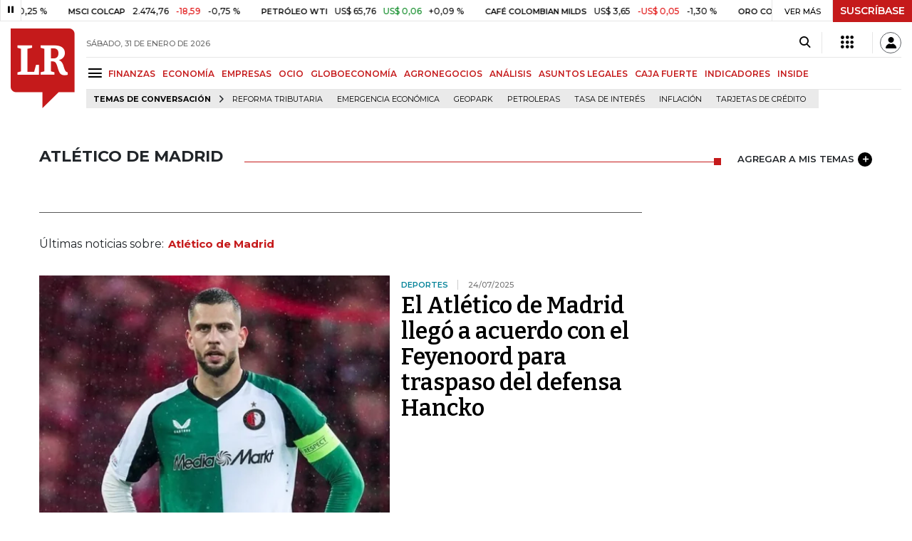

--- FILE ---
content_type: text/html; charset=utf-8
request_url: https://www.larepublica.co/atletico-de-madrid
body_size: 15823
content:
<!DOCTYPE html>
<html lang="es">
<head>
	<meta charset="utf-8" />
<meta http-equiv="x-ua-compatible" content="ie=edge">
<meta name="viewport" content="width=device-width, initial-scale=1.0">
<meta name="author" content="Editorial La República S.A.S." />
<meta name="version" content="7.2.4.0" />
<title>Atl&#xE9;tico de Madrid: &#xDA;ltimas noticias econ&#xF3;micas de Atl&#xE9;tico de Madrid</title>
<meta name="description" content="&#xDA;ltimas noticias econ&#xF3;micas sobre Atl&#xE9;tico de Madrid: art&#xED;culos, videos, fotos y el m&#xE1;s completo an&#xE1;lisis de noticias de Colombia y el mundo sobre Atl&#xE9;tico de Madrid| LaRepublica.co" />
<meta name="keywords" content="Construcci&#xF3;n, Comercio, Hacienda, Energ&#xED;a y Minas, Ambiente, Educaci&#xF3;n, Salud, Laboral, Agro, Industria, Automotor, Turismo, Transporte, Comunicaciones, Tecnolog&#xED;a, Bolsas, Bancos, Seguros, Moda, Gastronom&#xED;a, Espect&#xE1;culos, Cultura, Entretenimento, Deporte, Judicial, Legislaci&#xF3;n-marcas" />
<meta name="news_keywords" content="Construcci&#xF3;n, Comercio, Hacienda, Energ&#xED;a y Minas, Ambiente, Educaci&#xF3;n, Salud, Laboral, Agro, Industria, Automotor, Turismo, Transporte, Comunicaciones, Tecnolog&#xED;a, Bolsas, Bancos, Seguros, Moda, Gastronom&#xED;a, Espect&#xE1;culos, Cultura, Entretenimento, Deporte, Judicial, Legislaci&#xF3;n-marcas" />
<link href="https://www.larepublica.co/atletico-de-madrid" rel="canonical" />

            <meta name="twitter:card" content="summary" />
            <meta name="twitter:site" content="@larepublica_co" />
            <meta name="twitter:title" content="Atl&#xE9;tico de Madrid: &#xDA;ltimas noticias econ&#xF3;micas de Atl&#xE9;tico de Madrid" />
            <meta name="twitter:description" content="&#xDA;ltimas noticias econ&#xF3;micas sobre Atl&#xE9;tico de Madrid: art&#xED;culos, videos, fotos y el m&#xE1;s completo an&#xE1;lisis de noticias de Colombia y el mundo sobre Atl&#xE9;tico de Madrid| LaRepublica.co" />
            <meta name="twitter:image" content="https://img.lalr.co/images/larepublicacompartir.jpg" />

    <meta property="og:site_name" content="Diario La República">
    <meta property="og:title" content="Atl&#xE9;tico de Madrid: &#xDA;ltimas noticias econ&#xF3;micas de Atl&#xE9;tico de Madrid" />
    <meta property="og:type" content="website" />
    <meta property="og:url" content="https://www.larepublica.co/atletico-de-madrid" />
    <meta property="og:image" content="https://img.lalr.co/images/larepublicacompartir.jpg?f=jpg" />
    <meta property="og:image:type" content="image/jpeg" />
    <meta property="og:image:alt" content="Atl&#xE9;tico de Madrid: &#xDA;ltimas noticias econ&#xF3;micas de Atl&#xE9;tico de Madrid" />
    <meta property="og:description" content="&#xDA;ltimas noticias econ&#xF3;micas sobre Atl&#xE9;tico de Madrid: art&#xED;culos, videos, fotos y el m&#xE1;s completo an&#xE1;lisis de noticias de Colombia y el mundo sobre Atl&#xE9;tico..." />
    <meta property="og:locale" content="es_CO" />
    <!--Whatsapp-->
    <meta property="og:image" content="https://img.lalr.co/images/larepublicacompartir.jpg?f=jpg" />
    <meta property="og:image:type" content="image/jpeg" />
        <meta property="fb:app_id" content="1571540733171068" />

<link rel="icon" type="image/png" sizes="192x192" href="/__assets/lr/images/favicon/android-icon-192x192.png">
<link rel="icon" type="image/png" sizes="32x32" href="/__assets/lr/images/favicon/favicon-32x32.png">
<link rel="icon" type="image/png" sizes="96x96" href="/__assets/lr/images/favicon/favicon-96x96.png">
<link rel="icon" type="image/png" sizes="16x16" href="/__assets/lr/images/favicon/favicon-16x16.png">
<meta name="msapplication-TileColor" content="#ffffff">
<meta name="msapplication-TileImage" content="/__assets/lr/images/favicon/ms-icon-144x144.png">
<meta name="theme-color" content="#ffffff">



	        <script>
            var adload = new Event('adload');
            dataLayer = [{
                'author': 'larepublica',
                'section': 'etiqueta_Atl&#xE9;tico de Madrid',
                'adSection': null,
                'isMobile': false,
                'targetingName': '',
                'targetingId': ''
            }];
        </script>




        <script>
            var eData = {"origin":"La República","title":"Atlético de Madrid: Últimas noticias económicas de Atlético de Madrid","name":"Atlético de Madrid"};
            var eEvent = 'Tag Viewed';
            var env = "prod";
        </script>




<!-- Google Tag Manager -->
<script>
    (function(w, d, s, l, i) {
        w[l] = w[l] || []; w[l].push({
            'gtm.start':
                new Date().getTime(), event: 'gtm.js'
        }); var f = d.getElementsByTagName(s)[0],
            j = d.createElement(s), dl = l != 'dataLayer' ? '&l=' + l : ''; j.async = true; j.src =
                'https://www.googletagmanager.com/gtm.js?id=' + i + dl; f.parentNode.insertBefore(j, f);
    })(window, document, 'script', 'dataLayer', 'GTM-P8ZXZGL');
</script>
<!-- End Google Tag Manager -->

	
	
		<link rel="preload" as="style" href="/__assets/lr/a320/css/lr-bootstrap.min.css" />
	
	<link rel="preconnect" href="https://fonts.googleapis.com">
	<link rel="preconnect" href="https://fonts.gstatic.com" crossorigin>
	<link href="https://fonts.googleapis.com/css2?family=Bitter:wght@400;600&family=Montserrat:wght@300;400;500;600;700&display=swap" rel="stylesheet">
	<link href="https://fonts.gstatic.com/s/bitter/v33/rax8HiqOu8IVPmn7f4xp.woff2" rel="preload" as="font" type="font/woff2" crossorigin />
	<link href="/__assets/lr/fonts/v17/lr-iconfont-desktop.woff2" rel="preload" as="font" type="font/woff2" crossorigin>
	
</head>
<body>
	
		<!-- Google Tag Manager (noscript) -->
		<noscript>
			<iframe src="https://www.googletagmanager.com/ns.html?id=GTM-P8ZXZGL"
					height="0" width="0" style="display:none;visibility:hidden"></iframe>
		</noscript>
		<!-- End Google Tag Manager (noscript) -->
	
	<style id="loading-styles">
    .loading-phrases,
    .loading_screen_spinner {
        backface-visibility: hidden;
        perspective: 1000
    }

    @keyframes loading_screen_animation_spinning {
        0% {
            transform: rotate(0)
        }

        100% {
            transform: rotate(360deg)
        }
    }

    @keyframes loading_screen_animation_move {
        0% {
            opacity: 0;
            transform: translate3d(0, 50%, 0)
        }

        18%,
        2% {
            opacity: 1;
            transform: translate3d(0, 0, 0)
        }

        20%,
        40%,
        60%,
        80% {
            opacity: 0
        }

        22%,
        38% {
            opacity: 1;
            transform: translate3d(0, -150%, 0)
        }

        42%,
        58% {
            opacity: 1;
            transform: translate3d(0, -300%, 0)
        }

        62%,
        78% {
            opacity: 1;
            transform: translate3d(0, -450%, 0)
        }

        82%,
        98% {
            opacity: 1;
            transform: translate3d(0, -600%, 0)
        }

        100% {
            opacity: 0;
            transform: translate3d(0, -600%, 0)
        }
    }

    .loading_screen {
        background: linear-gradient(to bottom, #f9f9f9 10%, #eeeff3 100%);
        left: 0;
        height: 100%;
        position: fixed;
        top: 0;
        width: 100%;
        z-index: 10000;
        display: flex !important;
        flex-direction: column;
        justify-content: center;
        align-items: center;
    }

    .loading_screen_spinner {
        height: 52px;
        width: 52px;
        margin: 0 auto;
        display: block;
        animation: loading_screen_animation_spinning .8s linear infinite
    }

    .loading_screen_logo {
        margin-bottom: 3rem;
        width: 60px;
    }

    #principal-html {
        display: none;
    }
</style>
<div class="loading_screen">
    <div class="loading_screen_logo_wrapper">
        <img width="60"
             height="74"
             alt="La República"
             class="loading_screen_logo"
             src="[data-uri]" />

    </div>
    <div class="loading_screen_center">
        <img alt="."
             width="52"
             height="52"
             class="loading_screen_spinner"
             src="[data-uri]" />
    </div>
</div>
<script>
    var lrLoad = new Event('lrload');
    var loadingRemoved = false;
    var cleanLoading = function () {
        if (!loadingRemoved) {
            loadingRemoved = true;
            document.dispatchEvent(lrLoad);
            document.getElementById('loading-styles').remove();
            document.getElementsByClassName('loading_screen')[0].remove();
        }
    }
    window.addEventListener("load", function () {
        document.dispatchEvent(lrLoad);
    });
</script>
<noscript>
    <style>
        #principal-html {
            display: block;
        }

        .loading_screen {
            display: none;
        }
    </style>
</noscript>
	<div id="principal-html">
		<header id="vue-header" class="" data-mrf-recirculation="Header">
    <div class="container-fluid p-0">
        <div class="header-trade" data-epica-module-name="Banner Indicadores">
            <quote-header-banner ></quote-header-banner>
            <a v-if="hasLoaded && ((user && !user.isSubscriber) || !user)" href="https://suscripciones.larepublica.co/?utm_source=landingLR&utm_medium=botonSuscripcion&utm_id=laRepublica" target="_blank" rel="noopener" class="suscribe">SUSCRÍBASE</a>
        </div>

            <div class="header-top d-flex flex-row" data-epica-module-name="Header">
                        <a href="/" title="La República"><i class="icon-logo-base-lr-small"></i></a>

                <div class="flex-grow-1 ml-3">
                    <div class="conteiner-right">
                        <div class="d-flex align-items-center top-header">
                            <div class="flex-grow-1"><span class="datetoday">S&#xC1;BADO, 31 DE ENERO DE 2026</span></div>
                            <div class="icons">
                                <div><button aria-label="Search" title="Buscador" type="button" @click="searchBoxIsOpen = true"><i class="icon-search"></i></button></div>
                                <menu-lr-plus-header></menu-lr-plus-header>
                                <user-header-button></user-header-button>
                            </div>
                        </div>
                    </div>
                    <div class="main-menu d-flex flex-row">
                        <div id="menuToggle">
                            <button aria-label="Menu" class="menu-button" @click="showMenu()"><i title="Menú principal" class="icon-menu"></i></button>
                        </div>
                            <div class="menu-item"><a href="https://www.larepublica.co/finanzas" >FINANZAS</a></div>
                            <div class="menu-item"><a href="https://www.larepublica.co/economia" >ECONOM&#xCD;A</a></div>
                            <div class="menu-item"><a href="https://www.larepublica.co/empresas" >EMPRESAS</a></div>
                            <div class="menu-item"><a href="https://www.larepublica.co/ocio" >OCIO</a></div>
                            <div class="menu-item"><a href="https://www.larepublica.co/globoeconomia" >GLOBOECONOM&#xCD;A</a></div>
                            <div class="menu-item"><a href="https://www.agronegocios.co" target='_blank' rel='noopener'>AGRONEGOCIOS</a></div>
                            <div class="menu-item"><a href="https://www.larepublica.co/analisis" >AN&#xC1;LISIS</a></div>
                            <div class="menu-item"><a href="https://www.asuntoslegales.com.co" target='_blank' rel='noopener'>ASUNTOS LEGALES</a></div>
                            <div class="menu-item"><a href="https://www.larepublica.co/caja-fuerte" >CAJA FUERTE</a></div>
                            <div class="menu-item"><a href="https://www.larepublica.co/indicadores-economicos" >INDICADORES</a></div>
                            <div class="menu-item"><a href="https://www.larepublica.co/inside" >INSIDE</a></div>
                    </div>

                        <div class="d-flex">
        <ul class="tags">
            <li><span>TEMAS DE CONVERSACIÓN</span><i class="icon-arrow-right"></i></li>
                <li><a href="https://www.larepublica.co/reforma-tributaria">Reforma Tributaria</a></li>
                <li><a href="https://www.larepublica.co/emergencia-economica">Emergencia econ&#xF3;mica</a></li>
                <li><a href="https://www.larepublica.co/geopark">GeoPark</a></li>
                <li><a href="https://www.larepublica.co/petroleras">Petroleras</a></li>
                <li><a href="https://www.larepublica.co/tasa-de-interes">Tasa de Inter&#xE9;s</a></li>
                <li><a href="https://www.larepublica.co/inflacion">Inflaci&#xF3;n</a></li>
                <li><a href="https://www.larepublica.co/tarjetas-de-credito">Tarjetas de cr&#xE9;dito</a></li>
        </ul>
    </div>

                </div>

            </div>

        <live-banner ></live-banner>
                <banner-elections-2023></banner-elections-2023>

            <div id="ha-header" class="ha-header header-fixed fixed-top" v-bind:class="{show : isHeaderFixed}" data-epica-module-name="Header Fijo" data-mrf-recirculation="Header">
                <div class="d-flex align-items-center">
                        <a href="/" title="La República"><i class="icon-logo-base-lr-small"></i></a>
                    <div id="menuToggle">
                        <button class="menu-button" title="Menú principal" aria-label="Menu" @click="showMenu()"><i title="Menú principal" class="icon-menu"></i></button>
                    </div>
                    <div class="main-menu d-flex flex-row ml-3">
                                <h2>
                                        <a href="/">INICIO</a>
                                </h2>
                                <h1>
                                        <i>ATLÉTICO DE MADRID</i>
                                </h1>
                        
                    </div>
                    <div class="flex-grow-1"></div>
                    <div class="conteiner-right">
                        <div class="d-flex align-items-center top-header">
                            <div><button type="button" title="Buscador" aria-label="Search" @click="searchBoxIsOpen = true"><i class="icon-search"></i></button></div>
                            <menu-lr-plus-header></menu-lr-plus-header>
                            <user-header-button></user-header-button>
                        </div>
                    </div>
                </div>


        <live-banner ></live-banner>
                    <banner-elections-2023></banner-elections-2023>
            </div>
        <nav class="nav-top" title="Menú principal" v-bind:class="{show : isMenuShow}" data-epica-module-name="Men&#xFA; Lateral" data-mrf-recirculation="Men&#xFA; Lateral">
            <button class="close-menu" aria-label="Close" @click="closeMenu()"><i class="icon-close"></i></button>
            <div class="logomenu">
                    <a href="/" title="La República"><i class="icon-logo-base-lr-small"></i></a>
                <div class="user-name" v-if="user">
                    <div :title="user.completeName" v-html="user.printName"></div>
                    <a @click="logout()" class="logout">Cerrar Sesión</a>
                </div>
            </div>
            <div class="listmenu">
                <ul class="access text-center" v-if="hasLoaded">
                    <template v-if="user">
                        <li v-if="!user.isSubscriber">
                            <div class="susbribe">
                                <a href="https://suscripciones.larepublica.co/?utm_source=landingLR&utm_medium=botonSuscripcion&utm_id=laRepublica" target="_blank" rel="noopener">SUSCRÍBASE</a>
                            </div>
                        </li>
                    </template>
                    <template v-else>
                        <li>
                            <div class="login">
                                <a @click="login()">
                                    <i class="icon-user"></i>INICIAR SESIÓN
                                </a>
                            </div>
                        </li>
                        <li>
                            <div class="suscribe">
                                <a href="https://suscripciones.larepublica.co/?utm_source=landingLR&utm_medium=botonSuscripcion&utm_id=laRepublica" target="_blank" rel="noopener">SUSCRÍBASE</a>
                            </div>
                        </li>
                    </template>
                </ul>

                <ul class="vertical menu">
                        <li class="news"><a class="menu-item finanzasSect"  href="https://www.larepublica.co/finanzas">FINANZAS</a></li>
                        <li class="news"><a class="menu-item economiaSect"  href="https://www.larepublica.co/economia">ECONOM&#xCD;A</a></li>
                        <li class="news"><a class="menu-item empresasSect"  href="https://www.larepublica.co/empresas">EMPRESAS</a></li>
                        <li class="news"><a class="menu-item ocioSect"  href="https://www.larepublica.co/ocio">OCIO</a></li>
                        <li class="news"><a class="menu-item globoeconomiaSect"  href="https://www.larepublica.co/globoeconomia">GLOBOECONOM&#xCD;A</a></li>
                        <li class="news"><a class="menu-item agronegociosSect" target='_blank' rel='noopener' href="https://www.agronegocios.co">AGRONEGOCIOS</a></li>
                        <li class="news"><a class="menu-item analisisSect"  href="https://www.larepublica.co/analisis">AN&#xC1;LISIS</a></li>
                        <li class="news"><a class="menu-item asuntos-legalesSect" target='_blank' rel='noopener' href="https://www.asuntoslegales.com.co">ASUNTOS LEGALES</a></li>
                        <li class="news"><a class="menu-item caja-fuerteSect"  href="https://www.larepublica.co/caja-fuerte">CAJA FUERTE</a></li>
                        <li class="news"><a class="menu-item directorio-empresarialSect" target='_blank' rel='noopener' href="https://empresas.larepublica.co/">DIRECTORIO EMPRESARIAL</a></li>
                    <li class="space"></li>
                        <li class="news"><a class="menu-item consumoSect"  href="https://www.larepublica.co/consumo">CONSUMO</a></li>
                        <li class="news"><a class="menu-item alta-gerenciaSect"  href="https://www.larepublica.co/alta-gerencia">ALTA GERENCIA</a></li>
                        <li class="news"><a class="menu-item finanzas-personalesSect"  href="https://www.larepublica.co/finanzas-personales">FINANZAS PERSONALES</a></li>
                        <li class="news"><a class="menu-item infraestructuraSect"  href="https://www.larepublica.co/infraestructura">INFRAESTRUCTURA</a></li>
                        <li class="news"><a class="menu-item internet-economySect"  href="https://www.larepublica.co/internet-economy">INTERNET ECONOMY</a></li>
                        <li class="news"><a class="menu-item responsabilidad-socialSect"  href="https://www.larepublica.co/responsabilidad-social">RESPONSABILIDAD SOCIAL</a></li>
                        <li class="news"><a class="menu-item salud-ejecutivaSect"  href="https://www.larepublica.co/salud-ejecutiva">SALUD EJECUTIVA</a></li>
                    <li class="space"></li>
                        <li class="news"><a class="menu-item eventosSect"  href="https://www.larepublica.co/foros">EVENTOS</a></li>
                        <li class="news"><a class="menu-item especialesSect"  href="https://www.larepublica.co/especiales">ESPECIALES</a></li>
                        <li class="news"><a class="menu-item comunidad-empresarialSect"  href="https://www.larepublica.co/comunidad-empresarial">COMUNIDAD EMPRESARIAL</a></li>
                        <li class="news"><a class="menu-item socialesSect"  href="https://www.larepublica.co/sociales">SOCIALES</a></li>
                        <li class="news"><a class="menu-item indicadoresSect"  href="https://www.larepublica.co/indicadores-economicos">INDICADORES</a></li>
                        <li class="news"><a class="menu-item insideSect"  href="https://www.larepublica.co/inside">INSIDE</a></li>
                        <li class="news"><a class="menu-item podcastSect"  href="https://www.larepublica.co/podcast">PODCAST</a></li>
                        <li class="news"><a class="menu-item videosSect"  href="https://www.larepublica.co/videos">VIDEOS</a></li>
                        <li class="news"><a class="menu-item obituariosSect"  href="https://www.larepublica.co/obituarios">OBITUARIOS</a></li>
                </ul>
            </div>
        </nav>
        <div class="opacity-menu" @click="closeMenu()" v-bind:class="{show : isMenuShow}"></div>
        <cookies-banner cookies-policy-url="https://www.larepublica.co/politica-de-cookies"></cookies-banner>
    </div>
    <search-box :is-open="searchBoxIsOpen" @closed="searchBoxIsOpen = false" @opened="searchBoxIsOpen = true"></search-box>
</header>

		<div id="vue-container" :class="{'live-on': liveOn}">
			
<div class="text-center mb-4 mt-4">
    <div id="div-gpt-ad-1" class="ad banner"></div>
</div>
<div class="container section sect-tag" data-epica-module-name="Listado Art&#xED;culos">
    <div class="title-section align-middle tagSect d-flex">
        <h1 class="heading-title-sect text-left"><span>Atl&#xE9;tico de Madrid</span></h1>
        <div class="lineSecTag flex-grow-1"></div>
            <add-topic @added="addTopic"></add-topic>
    </div>

    <div class="d-flex mb-6 more-news">
        <div class="flex-grow-1 mr-4" id="sticky-anchor-1" data-mrf-recirculation="Listado de Noticias">
                <div class="d-flex align-items-center description-tag">

                    <div class="flex-grow-1">
                        <p></p>
                    </div>
                </div>
                <div class="mt-5 mb-5">Últimas noticias sobre:<span class="item-tag">Atl&#xE9;tico de Madrid</span></div>


            <div class="first-news">
                
    <div class="row m-0 news H_img_title">
        <div class="col-5 pl-0 pr-3">
            <a href="https://www.larepublica.co/ocio/atletico-de-madrid-llego-a-acuerdo-con-el-feyenoord-para-traspaso-del-defensa-hancko-4187815">
                <div class="containerVideoImage mb-1">
                        <div class="img-wrap">
        <img data-src="https://img.lalr.co/cms/2025/07/24061657/Defensa-David-Hancko.jpg?size=xs"
         class="lazyload"
         data-srcset="https://img.lalr.co/cms/2025/07/24061657/Defensa-David-Hancko.jpg?size=sm 288w, https://img.lalr.co/cms/2025/07/24061657/Defensa-David-Hancko.jpg?size=sm 336w, https://img.lalr.co/cms/2025/07/24061657/Defensa-David-Hancko.jpg?size=sm 480w, https://img.lalr.co/cms/2025/07/24061657/Defensa-David-Hancko.jpg?size=md 768w"
         src="data:image/svg+xml,%3Csvg xmlns='http://www.w3.org/2000/svg' viewBox='0 0 1080 900'%3E%3C/svg%3E" 
         width="1080" 
         height="900"
         alt="Defensa D&#xE1;vid Hancko"
         sizes="(max-width: 575px) 100vw, (max-width: 767px) 50vw, (max-width: 1200px) 40vw, 480px"
         data-description="Defensa D&#xE1;vid Hancko"
         data-caption="Reuters"
         data-original="https://img.lalr.co/cms/2025/07/24061657/Defensa-David-Hancko.jpg"
         title="Defensa D&#xE1;vid Hancko" />
    </div>

                </div>
            </a>
        </div>
        <div class="col-7 pl-0 pr-3">
            <a href="https://www.larepublica.co/ocio/atletico-de-madrid-llego-a-acuerdo-con-el-feyenoord-para-traspaso-del-defensa-hancko-4187815" class="kicker ocioSect">Deportes </a>
            <span class="date-news">24/07/2025</span>
            <h2 class="tt">
                <a href="https://www.larepublica.co/ocio/atletico-de-madrid-llego-a-acuerdo-con-el-feyenoord-para-traspaso-del-defensa-hancko-4187815" class="ocioSect">El Atlético de Madrid llegó a acuerdo con el Feyenoord para traspaso del defensa Hancko</a>
            </h2>
        </div>
    </div>

            </div>
            <div class="row mt-6">
                    <div class="col mb-0">
    <div class="V_Img_Title">
        <a href="https://www.larepublica.co/ocio/el-exfutbolista-sergio-aguero-hara-una-aparicion-especial-como-piloto-de-formula-e-4059212">
            <div class="containerVideoImage">
                    <div class="img-wrap">
        <img data-src="https://img.lalr.co/cms/2025/02/10173947/Porsche.jpg?size=xs"
         class="lazyload"
         data-srcset="https://img.lalr.co/cms/2025/02/10173947/Porsche.jpg?size=sm 288w, https://img.lalr.co/cms/2025/02/10173947/Porsche.jpg?size=sm 336w, https://img.lalr.co/cms/2025/02/10173947/Porsche.jpg?size=sm 480w, https://img.lalr.co/cms/2025/02/10173947/Porsche.jpg?size=md 768w, https://img.lalr.co/cms/2025/02/10173947/Porsche.jpg?size=xl 1200w"
         src="data:image/svg+xml,%3Csvg xmlns='http://www.w3.org/2000/svg' viewBox='0 0 1080 900'%3E%3C/svg%3E" width="1080" height="900"
         alt="Porsche"
         sizes="(max-width: 575px) 100vw, (max-width: 767px) 50vw, (max-width: 1200px) 25vw, 336px"
         data-description="Porsche"
         data-caption="Porsche"
         data-original="https://img.lalr.co/cms/2025/02/10173947/Porsche.jpg"
         title="Porsche" />
    </div>

            </div>
        </a>
        <div class="kicker ocioSect"><span>Deportes </span></div>
        <h2 class="tt">
            <a href="https://www.larepublica.co/ocio/el-exfutbolista-sergio-aguero-hara-una-aparicion-especial-como-piloto-de-formula-e-4059212" class="ocioSect">El exfutbolista Sergio Agüero hará una aparición especial como piloto de Fórmula E</a>
        </h2>
    </div>
</div>
                    <div class="col mb-0">
    <div class="V_Img_Title">
        <a href="https://www.larepublica.co/ocio/el-chelsea-ficho-al-delantero-portugues-joao-felix-procedente-del-atletico-de-madrid-3933792">
            <div class="containerVideoImage">
                    <div class="img-wrap">
        <img data-src="https://img.lalr.co/cms/2024/08/21075108/acion-almorx-2024-08-21T075101.099.jpg?size=xs"
         class="lazyload"
         data-srcset="https://img.lalr.co/cms/2024/08/21075108/acion-almorx-2024-08-21T075101.099.jpg?size=sm 288w, https://img.lalr.co/cms/2024/08/21075108/acion-almorx-2024-08-21T075101.099.jpg?size=sm 336w, https://img.lalr.co/cms/2024/08/21075108/acion-almorx-2024-08-21T075101.099.jpg?size=sm 480w, https://img.lalr.co/cms/2024/08/21075108/acion-almorx-2024-08-21T075101.099.jpg?size=md 768w, https://img.lalr.co/cms/2024/08/21075108/acion-almorx-2024-08-21T075101.099.jpg?size=xl 1200w"
         src="data:image/svg+xml,%3Csvg xmlns='http://www.w3.org/2000/svg' viewBox='0 0 1080 900'%3E%3C/svg%3E" width="1080" height="900"
         sizes="(max-width: 575px) 100vw, (max-width: 767px) 50vw, (max-width: 1200px) 25vw, 336px"
         data-description="El Chelsea fich&#xF3; al delantero portugu&#xE9;s, Jo&#xE3;o F&#xE9;lix, procedente del Atl&#xE9;tico de Madrid"
         data-caption="Reuters"
         data-original="https://img.lalr.co/cms/2024/08/21075108/acion-almorx-2024-08-21T075101.099.jpg"
         title="aci&#xF3;n almorx - 2024-08-21T075101.099" />
    </div>

            </div>
        </a>
        <div class="kicker ocioSect"><span>Deporte</span></div>
        <h2 class="tt">
            <a href="https://www.larepublica.co/ocio/el-chelsea-ficho-al-delantero-portugues-joao-felix-procedente-del-atletico-de-madrid-3933792" class="ocioSect">El Chelsea fichó al delantero portugués, João Félix, procedente del Atlético de Madrid</a>
        </h2>
    </div>
</div>
            </div>
            <hr />
            <div class="mt-4">

    <div class="row news H_img_V_Title_Lead m-0">
        <div class="col-5 pl-0 pr-3">
            <a href="https://www.larepublica.co/ocio/julian-alvarez-nuevo-jugador-del-atletico-de-madrid-3927964">
                    <div class="img-wrap">
        <img data-src="https://img.lalr.co/cms/2024/08/12120459/juli.jpg?size=xs"
         class="lazyload"
         data-srcset="https://img.lalr.co/cms/2024/08/12120459/juli.jpg?size=sm 288w, https://img.lalr.co/cms/2024/08/12120459/juli.jpg?size=sm 336w, https://img.lalr.co/cms/2024/08/12120459/juli.jpg?size=sm 480w, https://img.lalr.co/cms/2024/08/12120459/juli.jpg?size=md 768w, https://img.lalr.co/cms/2024/08/12120459/juli.jpg?size=xl 1200w"
         src="data:image/svg+xml,%3Csvg xmlns='http://www.w3.org/2000/svg' viewBox='0 0 1080 900'%3E%3C/svg%3E" width="1080" height="900"
         alt="Juli&#xE1;n &#xC1;lvarez"
         sizes="(max-width: 575px) 100vw, (max-width: 767px) 50vw, (max-width: 1200px) 25vw, 336px"
         data-description="Juli&#xE1;n &#xC1;lvarez, nuevo jugador del Atl&#xE9;tico de Madrid."
         data-caption="Transfermarkt"
         data-original="https://img.lalr.co/cms/2024/08/12120459/juli.jpg"
         title="Juli&#xE1;n &#xC1;lvarez" />
    </div>


            </a>
        </div>
        <div class="col-7 pl-3 pr-3">
            <a href="https://www.larepublica.co/ocio/julian-alvarez-nuevo-jugador-del-atletico-de-madrid-3927964" class="kicker ocioSect">Deportes</a>
            <span class="date-news">12/08/2024</span>
            <h2 class="tt">
                <a href="https://www.larepublica.co/ocio/julian-alvarez-nuevo-jugador-del-atletico-de-madrid-3927964" class="ocioSect">Julián Álvarez se convierte en venta récord del Manchester City por US$81,8 millones</a>
            </h2>
            <p>El nueve argentino, que inició su carrera el River Plate, pasaría a ser el segundo jugador más caro que ha adquirido el equipo español</p>
        </div>
    </div>

    <div class="row news H_img_V_Title_Lead m-0">
        <div class="col-5 pl-0 pr-3">
            <a href="https://www.larepublica.co/ocio/real-madrid-barca-y-club-atletico-lideran-los-limites-salariales-aceptados-por-laliga-3443974">
                    <div class="img-wrap">
        <img data-src="https://img.lalr.co/cms/2018/11/08084719/Real-Madrid.jpg?size=xs"
         class="lazyload"
         data-srcset="https://img.lalr.co/cms/2018/11/08084719/Real-Madrid.jpg?size=sm 288w, https://img.lalr.co/cms/2018/11/08084719/Real-Madrid.jpg?size=sm 336w, https://img.lalr.co/cms/2018/11/08084719/Real-Madrid.jpg?size=sm 480w, https://img.lalr.co/cms/2018/11/08084719/Real-Madrid.jpg?size=md 768w, https://img.lalr.co/cms/2018/11/08084719/Real-Madrid.jpg?size=xl 1200w"
         src="data:image/svg+xml,%3Csvg xmlns='http://www.w3.org/2000/svg' viewBox='0 0 1080 900'%3E%3C/svg%3E" width="1080" height="900"
         alt=""
         sizes="(max-width: 575px) 100vw, (max-width: 767px) 50vw, (max-width: 1200px) 25vw, 336px"
         data-description=""
         data-caption=""
         data-original="https://img.lalr.co/cms/2018/11/08084719/Real-Madrid.jpg"
         title="Real-Madrid" />
    </div>


            </a>
        </div>
        <div class="col-7 pl-3 pr-3">
            <a href="https://www.larepublica.co/ocio/real-madrid-barca-y-club-atletico-lideran-los-limites-salariales-aceptados-por-laliga-3443974" class="kicker ocioSect">Deportes</a>
            <span class="date-news">09/09/2022</span>
            <h2 class="tt">
                <a href="https://www.larepublica.co/ocio/real-madrid-barca-y-club-atletico-lideran-los-limites-salariales-aceptados-por-laliga-3443974" class="ocioSect">Real Madrid, Barça y Club Atlético lideran los límites salariales aceptados por LaLiga</a>
            </h2>
            <p>El fútbol español ha hecho sus números tras el cierre del mercado de verano, que finalizó el 1 de septiembre</p>
        </div>
    </div>

    <div class="row news H_img_V_Title_Lead m-0">
        <div class="col-5 pl-0 pr-3">
            <a href="https://www.larepublica.co/ocio/real-madrid-afronta-un-grupo-accesible-en-fase-de-grupos-de-la-champions-league-3432878">
                    <div class="img-wrap">
        <img data-src="https://img.lalr.co/cms/2022/08/25124359/Champions-editada.jpg?size=xs"
         class="lazyload"
         data-srcset="https://img.lalr.co/cms/2022/08/25124359/Champions-editada.jpg?size=sm 288w, https://img.lalr.co/cms/2022/08/25124359/Champions-editada.jpg?size=sm 336w, https://img.lalr.co/cms/2022/08/25124359/Champions-editada.jpg?size=sm 480w, https://img.lalr.co/cms/2022/08/25124359/Champions-editada.jpg?size=md 768w, https://img.lalr.co/cms/2022/08/25124359/Champions-editada.jpg?size=xl 1200w"
         src="data:image/svg+xml,%3Csvg xmlns='http://www.w3.org/2000/svg' viewBox='0 0 1080 900'%3E%3C/svg%3E" width="1080" height="900"
         alt=""
         sizes="(max-width: 575px) 100vw, (max-width: 767px) 50vw, (max-width: 1200px) 25vw, 336px"
         data-description=""
         data-caption=""
         data-original="https://img.lalr.co/cms/2022/08/25124359/Champions-editada.jpg"
         title="Champions editada" />
    </div>


            </a>
        </div>
        <div class="col-7 pl-3 pr-3">
            <a href="https://www.larepublica.co/ocio/real-madrid-afronta-un-grupo-accesible-en-fase-de-grupos-de-la-champions-league-3432878" class="kicker ocioSect">Deportes </a>
            <span class="date-news">25/08/2022</span>
            <h2 class="tt">
                <a href="https://www.larepublica.co/ocio/real-madrid-afronta-un-grupo-accesible-en-fase-de-grupos-de-la-champions-league-3432878" class="ocioSect">Real Madrid afronta un grupo accesible en fase de grupos de la Champions League</a>
            </h2>
            <p>La fase de grupos comenzará antes de lo habitual, el 6 de septiembre, y concluirá antes del Mundial de Qatar, en noviembre</p>
        </div>
    </div>

    <div class="row news H_img_V_Title_Lead m-0">
        <div class="col-5 pl-0 pr-3">
            <a href="https://www.larepublica.co/globoeconomia/superliga-de-europa-colapsa-despues-de-que-los-fanaticos-exigen-salida-de-los-equipos-3156961">
                    <div class="img-wrap">
        <img data-src="https://img.lalr.co/cms/2019/02/20081731/Manchester-City.jpg?size=xs"
         class="lazyload"
         data-srcset="https://img.lalr.co/cms/2019/02/20081731/Manchester-City.jpg?size=sm 288w, https://img.lalr.co/cms/2019/02/20081731/Manchester-City.jpg?size=sm 336w, https://img.lalr.co/cms/2019/02/20081731/Manchester-City.jpg?size=sm 480w, https://img.lalr.co/cms/2019/02/20081731/Manchester-City.jpg?size=md 768w, https://img.lalr.co/cms/2019/02/20081731/Manchester-City.jpg?size=xl 1200w"
         src="data:image/svg+xml,%3Csvg xmlns='http://www.w3.org/2000/svg' viewBox='0 0 1080 900'%3E%3C/svg%3E" width="1080" height="900"
         alt=""
         sizes="(max-width: 575px) 100vw, (max-width: 767px) 50vw, (max-width: 1200px) 25vw, 336px"
         data-description="Reuters"
         data-caption=""
         data-original="https://img.lalr.co/cms/2019/02/20081731/Manchester-City.jpg"
         title="Manchester-City" />
    </div>


            </a>
        </div>
        <div class="col-7 pl-3 pr-3">
            <a href="https://www.larepublica.co/globoeconomia/superliga-de-europa-colapsa-despues-de-que-los-fanaticos-exigen-salida-de-los-equipos-3156961" class="kicker globoeconomiaSect">Inglaterra</a>
            <span class="date-news">21/04/2021</span>
            <h2 class="tt">
                <a href="https://www.larepublica.co/globoeconomia/superliga-de-europa-colapsa-despues-de-que-los-fanaticos-exigen-salida-de-los-equipos-3156961" class="globoeconomiaSect">Superliga de Europa colapsa después de que los fanáticos exigen salida de los equipos</a>
            </h2>
            <p>El colapso fue inevitable después de que los seis clubes ingleses involucrados se retiraran del proyecto a última hora del martes</p>
        </div>
    </div>

    <div class="row news H_img_V_Title_Lead m-0">
        <div class="col-5 pl-0 pr-3">
            <a href="https://www.larepublica.co/ocio/atletico-de-madrid-reducira-salarios-a-jugadores-y-empleados-del-club-por-coronavirus-2984412">
                    <div class="img-wrap">
        <img data-src="https://img.lalr.co/cms/2018/03/06101720/2018-02-18T170545Z_408754950_RC1D7A14A590_RTRMADP_3_SOCCER-SPAIN-ATM-ATB.jpg?size=xs"
         class="lazyload"
         data-srcset="https://img.lalr.co/cms/2018/03/06101720/2018-02-18T170545Z_408754950_RC1D7A14A590_RTRMADP_3_SOCCER-SPAIN-ATM-ATB.jpg?size=sm 288w, https://img.lalr.co/cms/2018/03/06101720/2018-02-18T170545Z_408754950_RC1D7A14A590_RTRMADP_3_SOCCER-SPAIN-ATM-ATB.jpg?size=sm 336w, https://img.lalr.co/cms/2018/03/06101720/2018-02-18T170545Z_408754950_RC1D7A14A590_RTRMADP_3_SOCCER-SPAIN-ATM-ATB.jpg?size=sm 480w, https://img.lalr.co/cms/2018/03/06101720/2018-02-18T170545Z_408754950_RC1D7A14A590_RTRMADP_3_SOCCER-SPAIN-ATM-ATB.jpg?size=md 768w, https://img.lalr.co/cms/2018/03/06101720/2018-02-18T170545Z_408754950_RC1D7A14A590_RTRMADP_3_SOCCER-SPAIN-ATM-ATB.jpg?size=xl 1200w"
         src="data:image/svg+xml,%3Csvg xmlns='http://www.w3.org/2000/svg' viewBox='0 0 1080 900'%3E%3C/svg%3E" width="1080" height="900"
         alt=""
         sizes="(max-width: 575px) 100vw, (max-width: 767px) 50vw, (max-width: 1200px) 25vw, 336px"
         data-description=""
         data-caption="Reuters"
         data-original="https://img.lalr.co/cms/2018/03/06101720/2018-02-18T170545Z_408754950_RC1D7A14A590_RTRMADP_3_SOCCER-SPAIN-ATM-ATB.jpg"
         title="Atl&#xE9;tico de Madrid" />
    </div>


            </a>
        </div>
        <div class="col-7 pl-3 pr-3">
            <a href="https://www.larepublica.co/ocio/atletico-de-madrid-reducira-salarios-a-jugadores-y-empleados-del-club-por-coronavirus-2984412" class="kicker ocioSect">Deporte </a>
            <span class="date-news">27/03/2020</span>
            <h2 class="tt">
                <a href="https://www.larepublica.co/ocio/atletico-de-madrid-reducira-salarios-a-jugadores-y-empleados-del-club-por-coronavirus-2984412" class="ocioSect">Atlético de Madrid reducirá salarios a jugadores y empleados del club por coronavirus</a>
            </h2>
            <p>El Atlético se unió al Barcelona, ​​que impuso una reducción salarial obligatoria a sus jugadores </p>
        </div>
    </div>

    <div class="row news H_img_V_Title_Lead m-0">
        <div class="col-5 pl-0 pr-3">
            <a href="https://www.larepublica.co/ocio/el-atletico-de-madrid-finalmente-liquido-su-deuda-millonaria-con-el-gobierno-espanol-2908009">
                    <div class="img-wrap">
        <img data-src="https://img.lalr.co/cms/2019/09/13072946/Wanda-Metropolitano-1.jpg?size=xs"
         class="lazyload"
         data-srcset="https://img.lalr.co/cms/2019/09/13072946/Wanda-Metropolitano-1.jpg?size=sm 288w, https://img.lalr.co/cms/2019/09/13072946/Wanda-Metropolitano-1.jpg?size=sm 336w, https://img.lalr.co/cms/2019/09/13072946/Wanda-Metropolitano-1.jpg?size=sm 480w, https://img.lalr.co/cms/2019/09/13072946/Wanda-Metropolitano-1.jpg?size=md 768w, https://img.lalr.co/cms/2019/09/13072946/Wanda-Metropolitano-1.jpg?size=xl 1200w"
         src="data:image/svg+xml,%3Csvg xmlns='http://www.w3.org/2000/svg' viewBox='0 0 1080 900'%3E%3C/svg%3E" width="1080" height="900"
         alt=""
         sizes="(max-width: 575px) 100vw, (max-width: 767px) 50vw, (max-width: 1200px) 25vw, 336px"
         data-description=""
         data-caption=""
         data-original="https://img.lalr.co/cms/2019/09/13072946/Wanda-Metropolitano-1.jpg"
         title="Wanda Metropolitano (1)" />
    </div>


            </a>
        </div>
        <div class="col-7 pl-3 pr-3">
            <a href="https://www.larepublica.co/ocio/el-atletico-de-madrid-finalmente-liquido-su-deuda-millonaria-con-el-gobierno-espanol-2908009" class="kicker ocioSect">Deportes</a>
            <span class="date-news">13/09/2019</span>
            <h2 class="tt">
                <a href="https://www.larepublica.co/ocio/el-atletico-de-madrid-finalmente-liquido-su-deuda-millonaria-con-el-gobierno-espanol-2908009" class="ocioSect">El Atlético de Madrid finalmente liquidó su deuda millonaria con el Gobierno español</a>
            </h2>
            <p>El club estaba endeudado con una de las empresas de Carlos Slim por la construcción del Wanda Metropolitano</p>
        </div>
    </div>

    <div class="row news H_img_V_Title_Lead m-0">
        <div class="col-5 pl-0 pr-3">
            <a href="https://www.larepublica.co/ocio/conozca-quienes-de-laliga-de-espana-tienen-mayores-ingresos-por-tv-2810087">
                    <div class="img-wrap">
        <img data-src="https://img.lalr.co/cms/2018/12/28120510/2018-12-22T171153Z_899709725_RC157FAF41B0_RTRMADP_3_SOCCER-SPAIN-FCB-CLV-1.jpg?size=xs"
         class="lazyload"
         data-srcset="https://img.lalr.co/cms/2018/12/28120510/2018-12-22T171153Z_899709725_RC157FAF41B0_RTRMADP_3_SOCCER-SPAIN-FCB-CLV-1.jpg?size=sm 288w, https://img.lalr.co/cms/2018/12/28120510/2018-12-22T171153Z_899709725_RC157FAF41B0_RTRMADP_3_SOCCER-SPAIN-FCB-CLV-1.jpg?size=sm 336w, https://img.lalr.co/cms/2018/12/28120510/2018-12-22T171153Z_899709725_RC157FAF41B0_RTRMADP_3_SOCCER-SPAIN-FCB-CLV-1.jpg?size=sm 480w, https://img.lalr.co/cms/2018/12/28120510/2018-12-22T171153Z_899709725_RC157FAF41B0_RTRMADP_3_SOCCER-SPAIN-FCB-CLV-1.jpg?size=md 768w, https://img.lalr.co/cms/2018/12/28120510/2018-12-22T171153Z_899709725_RC157FAF41B0_RTRMADP_3_SOCCER-SPAIN-FCB-CLV-1.jpg?size=xl 1200w"
         src="data:image/svg+xml,%3Csvg xmlns='http://www.w3.org/2000/svg' viewBox='0 0 1080 900'%3E%3C/svg%3E" width="1080" height="900"
         alt=""
         sizes="(max-width: 575px) 100vw, (max-width: 767px) 50vw, (max-width: 1200px) 25vw, 336px"
         data-description=""
         data-caption=""
         data-original="https://img.lalr.co/cms/2018/12/28120510/2018-12-22T171153Z_899709725_RC157FAF41B0_RTRMADP_3_SOCCER-SPAIN-FCB-CLV-1.jpg"
         title="Liga" />
    </div>


            </a>
        </div>
        <div class="col-7 pl-3 pr-3">
            <a href="https://www.larepublica.co/ocio/conozca-quienes-de-laliga-de-espana-tienen-mayores-ingresos-por-tv-2810087" class="kicker ocioSect">Deportes</a>
            <span class="date-news">28/12/2018</span>
            <h2 class="tt">
                <a href="https://www.larepublica.co/ocio/conozca-quienes-de-laliga-de-espana-tienen-mayores-ingresos-por-tv-2810087" class="ocioSect">Conozca quiénes de LaLiga de España tienen más ingresos por TV</a>
            </h2>
            <p>El Barcelona es el líder de la tabla, pero el Atlético Madrid es el más beneficiado.</p>
        </div>
    </div>

    <div class="row news H_img_V_Title_Lead m-0">
        <div class="col-5 pl-0 pr-3">
            <a href="https://www.larepublica.co/caja-fuerte/el-cafe-premium-vuelve-a-wall-street-2805672">
                    <div class="img-wrap">
        <img data-src="https://img.lalr.co/images/default-image.png?size=xs"
         class="lazyload"
         data-srcset="https://img.lalr.co/images/default-image.png?size=sm 288w, https://img.lalr.co/images/default-image.png?size=sm 336w, https://img.lalr.co/images/default-image.png?size=sm 480w, https://img.lalr.co/images/default-image.png?size=md 768w, https://img.lalr.co/images/default-image.png?size=xl 1200w"
         src="data:image/svg+xml,%3Csvg xmlns='http://www.w3.org/2000/svg' viewBox='0 0 1080 900'%3E%3C/svg%3E" width="1080" height="900"
         sizes="(max-width: 575px) 100vw, (max-width: 767px) 50vw, (max-width: 1200px) 25vw, 336px"
         data-description=""
         data-caption=""
         data-original="https://img.lalr.co/images/default-image.png" />
    </div>


            </a>
        </div>
        <div class="col-7 pl-3 pr-3">
            <a href="https://www.larepublica.co/caja-fuerte/el-cafe-premium-vuelve-a-wall-street-2805672" class="kicker caja-fuerteSect">Caja Fuerte</a>
            <span class="date-news">14/12/2018</span>
            <h2 class="tt">
                <a href="https://www.larepublica.co/caja-fuerte/el-cafe-premium-vuelve-a-wall-street-2805672" class="caja-fuerteSect">El café premium vuelve a Wall Street</a>
            </h2>
            <p></p>
        </div>
    </div>

    <div class="row news H_img_V_Title_Lead m-0">
        <div class="col-5 pl-0 pr-3">
            <a href="https://www.larepublica.co/globoeconomia/chelsea-dice-estar-cooperando-con-fifa-en-investigacion-sobre-traspaso-de-menores-2793935">
                    <div class="img-wrap">
        <img data-src="https://img.lalr.co/cms/2017/10/12084614/Fifa.jpg?size=xs"
         class="lazyload"
         data-srcset="https://img.lalr.co/cms/2017/10/12084614/Fifa.jpg?size=sm 288w, https://img.lalr.co/cms/2017/10/12084614/Fifa.jpg?size=sm 336w, https://img.lalr.co/cms/2017/10/12084614/Fifa.jpg?size=sm 480w, https://img.lalr.co/cms/2017/10/12084614/Fifa.jpg?size=md 768w, https://img.lalr.co/cms/2017/10/12084614/Fifa.jpg?size=xl 1200w"
         src="data:image/svg+xml,%3Csvg xmlns='http://www.w3.org/2000/svg' viewBox='0 0 1080 900'%3E%3C/svg%3E" width="1080" height="900"
         alt=""
         sizes="(max-width: 575px) 100vw, (max-width: 767px) 50vw, (max-width: 1200px) 25vw, 336px"
         data-description=""
         data-caption="Bloomberg"
         data-original="https://img.lalr.co/cms/2017/10/12084614/Fifa.jpg"
         title="Fifa" />
    </div>


            </a>
        </div>
        <div class="col-7 pl-3 pr-3">
            <a href="https://www.larepublica.co/globoeconomia/chelsea-dice-estar-cooperando-con-fifa-en-investigacion-sobre-traspaso-de-menores-2793935" class="kicker globoeconomiaSect">Deportes</a>
            <span class="date-news">15/11/2018</span>
            <h2 class="tt">
                <a href="https://www.larepublica.co/globoeconomia/chelsea-dice-estar-cooperando-con-fifa-en-investigacion-sobre-traspaso-de-menores-2793935" class="globoeconomiaSect">Chelsea dice estar cooperando con Fifa en investigación sobre traspaso de menores</a>
            </h2>
            <p>Las reglas de la Fifa prohíben las transferencias internacionales de jugadores menores de 18 años</p>
        </div>
    </div>

    <div class="row news H_img_V_Title_Lead m-0">
        <div class="col-5 pl-0 pr-3">
            <a href="https://www.larepublica.co/ocio/atletico-de-madrid-confirma-el-fichaje-del-lateral-colombiano-santiago-arias-2755180">
                    <div class="img-wrap">
        <img data-src="https://img.lalr.co/cms/2018/07/31160852/ZRI2ejS1tZ_arias_ESPok.jpg?size=xs"
         class="lazyload"
         data-srcset="https://img.lalr.co/cms/2018/07/31160852/ZRI2ejS1tZ_arias_ESPok.jpg?size=sm 288w, https://img.lalr.co/cms/2018/07/31160852/ZRI2ejS1tZ_arias_ESPok.jpg?size=sm 336w, https://img.lalr.co/cms/2018/07/31160852/ZRI2ejS1tZ_arias_ESPok.jpg?size=sm 480w, https://img.lalr.co/cms/2018/07/31160852/ZRI2ejS1tZ_arias_ESPok.jpg?size=md 768w, https://img.lalr.co/cms/2018/07/31160852/ZRI2ejS1tZ_arias_ESPok.jpg?size=xl 1200w"
         src="data:image/svg+xml,%3Csvg xmlns='http://www.w3.org/2000/svg' viewBox='0 0 1080 900'%3E%3C/svg%3E" width="1080" height="900"
         alt=""
         sizes="(max-width: 575px) 100vw, (max-width: 767px) 50vw, (max-width: 1200px) 25vw, 336px"
         data-description=""
         data-caption=""
         data-original="https://img.lalr.co/cms/2018/07/31160852/ZRI2ejS1tZ_arias_ESPok.jpg"
         title="ZRI2ejS1tZ_arias_ESPok" />
    </div>


            </a>
        </div>
        <div class="col-7 pl-3 pr-3">
            <a href="https://www.larepublica.co/ocio/atletico-de-madrid-confirma-el-fichaje-del-lateral-colombiano-santiago-arias-2755180" class="kicker ocioSect">Deportes</a>
            <span class="date-news">31/07/2018</span>
            <h2 class="tt">
                <a href="https://www.larepublica.co/ocio/atletico-de-madrid-confirma-el-fichaje-del-lateral-colombiano-santiago-arias-2755180" class="ocioSect">Atlético de Madrid confirma el fichaje del lateral colombiano Santiago Arias</a>
            </h2>
            <p>El jugador antioqueño estará en el club español durante las próximas cinco temporadas. </p>
        </div>
    </div>

    <div class="row news H_img_V_Title_Lead m-0">
        <div class="col-5 pl-0 pr-3">
            <a href="https://www.larepublica.co/globoeconomia/hyundai-nuevo-patrocinador-del-atletico-de-madrid-2737582">
                    <div class="img-wrap">
        <img data-src="https://img.lalr.co/cms/2017/08/29074858/HYUNDAI-final.jpg?size=xs"
         class="lazyload"
         data-srcset="https://img.lalr.co/cms/2017/08/29074858/HYUNDAI-final.jpg?size=sm 288w, https://img.lalr.co/cms/2017/08/29074858/HYUNDAI-final.jpg?size=sm 336w, https://img.lalr.co/cms/2017/08/29074858/HYUNDAI-final.jpg?size=sm 480w, https://img.lalr.co/cms/2017/08/29074858/HYUNDAI-final.jpg?size=md 768w, https://img.lalr.co/cms/2017/08/29074858/HYUNDAI-final.jpg?size=xl 1200w"
         src="data:image/svg+xml,%3Csvg xmlns='http://www.w3.org/2000/svg' viewBox='0 0 1080 900'%3E%3C/svg%3E" width="1080" height="900"
         alt=""
         sizes="(max-width: 575px) 100vw, (max-width: 767px) 50vw, (max-width: 1200px) 25vw, 336px"
         data-description=""
         data-caption="Reuters"
         data-original="https://img.lalr.co/cms/2017/08/29074858/HYUNDAI-final.jpg"
         title="Presidente de Hyundai Motor Group, Euisun Chung, y Joe Biden" />
    </div>


            </a>
        </div>
        <div class="col-7 pl-3 pr-3">
            <a href="https://www.larepublica.co/globoeconomia/hyundai-nuevo-patrocinador-del-atletico-de-madrid-2737582" class="kicker globoeconomiaSect">Deportes</a>
            <span class="date-news">13/06/2018</span>
            <h2 class="tt">
                <a href="https://www.larepublica.co/globoeconomia/hyundai-nuevo-patrocinador-del-atletico-de-madrid-2737582" class="globoeconomiaSect">Hyundai, nuevo patrocinador del Atlético de Madrid</a>
            </h2>
            <p>La firma coreana, que también es sponsor FIFA en la categoría automoción, viene a ocupar el puesto de Alfa Romeo, que firmó por un año con el club rojiblanco.</p>
        </div>
    </div>

    <div class="row news H_img_V_Title_Lead m-0">
        <div class="col-5 pl-0 pr-3">
            <a href="https://www.larepublica.co/empresas/el-atletico-de-madrid-camp-llegara-en-julio-a-bogota-2735316">
                    <div class="img-wrap">
        <img data-src="https://img.lalr.co/cms/2018/03/06101720/2018-02-18T170545Z_408754950_RC1D7A14A590_RTRMADP_3_SOCCER-SPAIN-ATM-ATB.jpg?size=xs"
         class="lazyload"
         data-srcset="https://img.lalr.co/cms/2018/03/06101720/2018-02-18T170545Z_408754950_RC1D7A14A590_RTRMADP_3_SOCCER-SPAIN-ATM-ATB.jpg?size=sm 288w, https://img.lalr.co/cms/2018/03/06101720/2018-02-18T170545Z_408754950_RC1D7A14A590_RTRMADP_3_SOCCER-SPAIN-ATM-ATB.jpg?size=sm 336w, https://img.lalr.co/cms/2018/03/06101720/2018-02-18T170545Z_408754950_RC1D7A14A590_RTRMADP_3_SOCCER-SPAIN-ATM-ATB.jpg?size=sm 480w, https://img.lalr.co/cms/2018/03/06101720/2018-02-18T170545Z_408754950_RC1D7A14A590_RTRMADP_3_SOCCER-SPAIN-ATM-ATB.jpg?size=md 768w, https://img.lalr.co/cms/2018/03/06101720/2018-02-18T170545Z_408754950_RC1D7A14A590_RTRMADP_3_SOCCER-SPAIN-ATM-ATB.jpg?size=xl 1200w"
         src="data:image/svg+xml,%3Csvg xmlns='http://www.w3.org/2000/svg' viewBox='0 0 1080 900'%3E%3C/svg%3E" width="1080" height="900"
         alt=""
         sizes="(max-width: 575px) 100vw, (max-width: 767px) 50vw, (max-width: 1200px) 25vw, 336px"
         data-description=""
         data-caption="Reuters"
         data-original="https://img.lalr.co/cms/2018/03/06101720/2018-02-18T170545Z_408754950_RC1D7A14A590_RTRMADP_3_SOCCER-SPAIN-ATM-ATB.jpg"
         title="Atl&#xE9;tico de Madrid" />
    </div>


            </a>
        </div>
        <div class="col-7 pl-3 pr-3">
            <a href="https://www.larepublica.co/empresas/el-atletico-de-madrid-camp-llegara-en-julio-a-bogota-2735316" class="kicker empresasSect">Deportes</a>
            <span class="date-news">06/06/2018</span>
            <h2 class="tt">
                <a href="https://www.larepublica.co/empresas/el-atletico-de-madrid-camp-llegara-en-julio-a-bogota-2735316" class="empresasSect">El Atlético de Madrid Camp llegará en julio a Bogotá</a>
            </h2>
            <p>El campamento de entrenamiento está dirigido a 640 niños y niñas entre siete y 16 años.</p>
        </div>
    </div>

    <div class="row news H_img_V_Title_Lead m-0">
        <div class="col-5 pl-0 pr-3">
            <a href="https://www.larepublica.co/ocio/guia-para-conseguir-una-entrada-para-kiev-y-lyon-2723558">
                    <div class="img-wrap">
        <img data-src="https://img.lalr.co/cms/2018/05/08095826/estadium.jpg?size=xs"
         class="lazyload"
         data-srcset="https://img.lalr.co/cms/2018/05/08095826/estadium.jpg?size=sm 288w, https://img.lalr.co/cms/2018/05/08095826/estadium.jpg?size=sm 336w, https://img.lalr.co/cms/2018/05/08095826/estadium.jpg?size=sm 480w, https://img.lalr.co/cms/2018/05/08095826/estadium.jpg?size=md 768w, https://img.lalr.co/cms/2018/05/08095826/estadium.jpg?size=xl 1200w"
         src="data:image/svg+xml,%3Csvg xmlns='http://www.w3.org/2000/svg' viewBox='0 0 1080 900'%3E%3C/svg%3E" width="1080" height="900"
         alt=""
         sizes="(max-width: 575px) 100vw, (max-width: 767px) 50vw, (max-width: 1200px) 25vw, 336px"
         data-description=""
         data-caption="The logo of sponsors Sagres sits on audience seating at the Sport Lisboa e Benfica Luz stadium in Lisbon, Portugal, on Thursday, April 27, 2017. Portuguese teams breed athletes for the most lucrative leagues in the world&#x2019;s richest sport and it gives the nation of 10 million with limited domestic income from television rights and merchandising a slice of global soccer&#x2019;s riches. Photographer: Paulo Duarte/Bloomberg"
         data-original="https://img.lalr.co/cms/2018/05/08095826/estadium.jpg"
         title="estadium" />
    </div>


            </a>
        </div>
        <div class="col-7 pl-3 pr-3">
            <a href="https://www.larepublica.co/ocio/guia-para-conseguir-una-entrada-para-kiev-y-lyon-2723558" class="kicker ocioSect">Deporte</a>
            <span class="date-news">08/05/2018</span>
            <h2 class="tt">
                <a href="https://www.larepublica.co/ocio/guia-para-conseguir-una-entrada-para-kiev-y-lyon-2723558" class="ocioSect">Guía para conseguir una entrada para Kiev y Lyon</a>
            </h2>
            <p>El Real Madrid y el Atlético volverán a disputar una final europea. Las entradas comienzan a venderse desde hoy.</p>
        </div>
    </div>

    <div class="row news H_img_V_Title_Lead m-0">
        <div class="col-5 pl-0 pr-3">
            <a href="https://www.larepublica.co/globoeconomia/atletico-de-madrid-reestructura-su-deuda-con-el-multimillonario-mexicano-carlos-slim-2606529">
                    <div class="img-wrap">
        <img data-src="https://img.lalr.co/cms/2018/03/06101720/2018-02-18T170545Z_408754950_RC1D7A14A590_RTRMADP_3_SOCCER-SPAIN-ATM-ATB.jpg?size=xs"
         class="lazyload"
         data-srcset="https://img.lalr.co/cms/2018/03/06101720/2018-02-18T170545Z_408754950_RC1D7A14A590_RTRMADP_3_SOCCER-SPAIN-ATM-ATB.jpg?size=sm 288w, https://img.lalr.co/cms/2018/03/06101720/2018-02-18T170545Z_408754950_RC1D7A14A590_RTRMADP_3_SOCCER-SPAIN-ATM-ATB.jpg?size=sm 336w, https://img.lalr.co/cms/2018/03/06101720/2018-02-18T170545Z_408754950_RC1D7A14A590_RTRMADP_3_SOCCER-SPAIN-ATM-ATB.jpg?size=sm 480w, https://img.lalr.co/cms/2018/03/06101720/2018-02-18T170545Z_408754950_RC1D7A14A590_RTRMADP_3_SOCCER-SPAIN-ATM-ATB.jpg?size=md 768w, https://img.lalr.co/cms/2018/03/06101720/2018-02-18T170545Z_408754950_RC1D7A14A590_RTRMADP_3_SOCCER-SPAIN-ATM-ATB.jpg?size=xl 1200w"
         src="data:image/svg+xml,%3Csvg xmlns='http://www.w3.org/2000/svg' viewBox='0 0 1080 900'%3E%3C/svg%3E" width="1080" height="900"
         alt=""
         sizes="(max-width: 575px) 100vw, (max-width: 767px) 50vw, (max-width: 1200px) 25vw, 336px"
         data-description=""
         data-caption="Reuters"
         data-original="https://img.lalr.co/cms/2018/03/06101720/2018-02-18T170545Z_408754950_RC1D7A14A590_RTRMADP_3_SOCCER-SPAIN-ATM-ATB.jpg"
         title="Atl&#xE9;tico de Madrid" />
    </div>


            </a>
        </div>
        <div class="col-7 pl-3 pr-3">
            <a href="https://www.larepublica.co/globoeconomia/atletico-de-madrid-reestructura-su-deuda-con-el-multimillonario-mexicano-carlos-slim-2606529" class="kicker globoeconomiaSect">Deportes</a>
            <span class="date-news">06/03/2018</span>
            <h2 class="tt">
                <a href="https://www.larepublica.co/globoeconomia/atletico-de-madrid-reestructura-su-deuda-con-el-multimillonario-mexicano-carlos-slim-2606529" class="globoeconomiaSect">El Atlético de Madrid reestructura su deuda con el multimillonario mexicano Carlos Slim</a>
            </h2>
            <p>Será a 10 años </p>
        </div>
    </div>

            </div>

            <section-pager :term-id="2550"
                           :banned-ids="[]"
                           :total="17"
                           :init-offset="17"
                           :s-class-name="'tagSect'"
                           s-name="Atl&#xE9;tico de Madrid"></section-pager>

        </div>
        <div class="sideBar">
            <div id="sticky-anchor-2">
                <div class="robapagina">
                    <div id="div-gpt-ad-18" class="ad medium-rectangle"></div>
                </div>
            </div>
        </div>
    </div>
    <div class="text-center mb-6">
        <div id="div-gpt-ad-11" class="ad banner"></div>
    </div>
    <trends-horizontal></trends-horizontal>
    <div class="text-center mb-6">
        <div id="div-gpt-ad-12" class="ad banner"></div>
    </div>
        <div class="mas-la-republica mb-6" data-epica-module-name="M&#xE1;s de La Rep&#xFA;blica" data-mrf-recirculation="M&#xE1;s de La Rep&#xFA;blica">
        <div class="title-section">
            <h3 class="heading-title analisisSect">
                MÁS DE LA REPÚBLICA
            </h3>
        </div>
        <div class="row mt-4 row-cols-3">
                <div class="col mb-3">
<div class="row H_Img_V_Title_Center mb-3">
    <div class="col-5 pr-0">
            <div class="img-wrap">
        <img data-src="https://img.lalr.co/cms/2026/01/30181135/globo_petroleo_cuba_p8_sabado_1080x900.jpg?size=sm"
         class="lazyload"
         data-srcset="https://img.lalr.co/cms/2026/01/30181135/globo_petroleo_cuba_p8_sabado_1080x900.jpg?size=sm 288w, https://img.lalr.co/cms/2026/01/30181135/globo_petroleo_cuba_p8_sabado_1080x900.jpg?size=sm 336w, https://img.lalr.co/cms/2026/01/30181135/globo_petroleo_cuba_p8_sabado_1080x900.jpg?size=sm 480w, https://img.lalr.co/cms/2026/01/30181135/globo_petroleo_cuba_p8_sabado_1080x900.jpg?size=md 768w, https://img.lalr.co/cms/2026/01/30181135/globo_petroleo_cuba_p8_sabado_1080x900.jpg?size=xl 1200w"
         src="data:image/svg+xml,%3Csvg xmlns='http://www.w3.org/2000/svg' viewBox='0 0 1080 900'%3E%3C/svg%3E" width="1080" height="900"
         alt="Flujo de petr&#xF3;leo en Cuba"
         sizes="288px"
         data-description="Flujo de petr&#xF3;leo en Cuba."
         data-caption="Gr&#xE1;fico LR"
         data-original="https://img.lalr.co/cms/2026/01/30181135/globo_petroleo_cuba_p8_sabado_1080x900.jpg"
         title="Flujo de petr&#xF3;leo en Cuba" />
    </div>

    </div>
    <div class="col-7 mt-0">
        <a href="https://www.larepublica.co/globoeconomia/colapso-petrolero-de-cuba-4316685" class="kicker globoeconomiaSect">Energ&#xED;a</a>
        <span class="date-news">31/01/2026</span>
        <h2 class="tt">
            <a href="https://www.larepublica.co/globoeconomia/colapso-petrolero-de-cuba-4316685" class="globoeconomiaSect">Cuba se acerca al colapso petrolero con reservas que alcanzan para menos de 20 días</a>
        </h2>
    </div>
</div></div>
                <div class="col mb-3">
<div class="row H_Img_V_Title_Center mb-3">
    <div class="col-5 pr-0">
            <div class="img-wrap">
        <img data-src="https://img.lalr.co/cms/2026/01/30182902/Eco_TableroCaida_Pg4_FDS_1080x900-1.jpg?size=sm"
         class="lazyload"
         data-srcset="https://img.lalr.co/cms/2026/01/30182902/Eco_TableroCaida_Pg4_FDS_1080x900-1.jpg?size=sm 288w, https://img.lalr.co/cms/2026/01/30182902/Eco_TableroCaida_Pg4_FDS_1080x900-1.jpg?size=sm 336w, https://img.lalr.co/cms/2026/01/30182902/Eco_TableroCaida_Pg4_FDS_1080x900-1.jpg?size=sm 480w, https://img.lalr.co/cms/2026/01/30182902/Eco_TableroCaida_Pg4_FDS_1080x900-1.jpg?size=md 768w, https://img.lalr.co/cms/2026/01/30182902/Eco_TableroCaida_Pg4_FDS_1080x900-1.jpg?size=xl 1200w"
         src="data:image/svg+xml,%3Csvg xmlns='http://www.w3.org/2000/svg' viewBox='0 0 1080 900'%3E%3C/svg%3E" width="1080" height="900"
         sizes="288px"
         data-description="Gobierno baraja una nueva tributaria tras ca&#xED;da de emergencia econ&#xF3;mica en la Corte"
         data-caption="Dian / MinHacienda / Gr&#xE1;fico LR"
         data-original="https://img.lalr.co/cms/2026/01/30182902/Eco_TableroCaida_Pg4_FDS_1080x900-1.jpg"
         title="El tablero tras ca&#xED;da de la emergencia econ&#xF3;mica" />
    </div>

    </div>
    <div class="col-7 mt-0">
        <a href="https://www.larepublica.co/economia/gobierno-baraja-una-nueva-tributaria-tras-caida-de-emergencia-economica-en-la-corte-4316741" class="kicker economiaSect">Hacienda</a>
        <span class="date-news">31/01/2026</span>
        <h2 class="tt">
            <a href="https://www.larepublica.co/economia/gobierno-baraja-una-nueva-tributaria-tras-caida-de-emergencia-economica-en-la-corte-4316741" class="economiaSect">Gobierno baraja una nueva tributaria tras caída de emergencia económica</a>
        </h2>
    </div>
</div></div>
                <div class="col mb-3">
<div class="row H_Img_V_Title_Center mb-3">
    <div class="col-5 pr-0">
            <div class="img-wrap">
        <img data-src="https://img.lalr.co/cms/2026/01/30121616/Web_Fin_Usura-1.jpg?size=sm"
         class="lazyload"
         data-srcset="https://img.lalr.co/cms/2026/01/30121616/Web_Fin_Usura-1.jpg?size=sm 288w, https://img.lalr.co/cms/2026/01/30121616/Web_Fin_Usura-1.jpg?size=sm 336w, https://img.lalr.co/cms/2026/01/30121616/Web_Fin_Usura-1.jpg?size=sm 480w, https://img.lalr.co/cms/2026/01/30121616/Web_Fin_Usura-1.jpg?size=md 768w, https://img.lalr.co/cms/2026/01/30121616/Web_Fin_Usura-1.jpg?size=xl 1200w"
         src="data:image/svg+xml,%3Csvg xmlns='http://www.w3.org/2000/svg' viewBox='0 0 1080 900'%3E%3C/svg%3E" width="1080" height="900"
         sizes="288px"
         data-description=""
         data-caption=""
         data-original="https://img.lalr.co/cms/2026/01/30121616/Web_Fin_Usura-1.jpg"
         title="Web_Fin_Usura (1)" />
    </div>

    </div>
    <div class="col-7 mt-0">
        <a href="https://www.larepublica.co/finanzas/superfinanciera-fija-la-tasa-de-usura-en-25-23-para-febrero-con-alza-frente-a-enero-4316062" class="kicker finanzasSect">Bancos </a>
        <span class="date-news">30/01/2026</span>
        <h2 class="tt">
            <a href="https://www.larepublica.co/finanzas/superfinanciera-fija-la-tasa-de-usura-en-25-23-para-febrero-con-alza-frente-a-enero-4316062" class="finanzasSect">Superfinanciera informó que la usura en febrero es de 25,23%, con alza frente a enero</a>
        </h2>
    </div>
</div></div>
                <div class="col mb-3">
<div class="row H_Img_V_Title_Center mb-3">
    <div class="col-5 pr-0">
            <div class="img-wrap">
        <img data-src="https://img.lalr.co/cms/2026/01/31104342/Camila-Osorio.jpg?size=sm"
         class="lazyload"
         data-srcset="https://img.lalr.co/cms/2026/01/31104342/Camila-Osorio.jpg?size=sm 288w, https://img.lalr.co/cms/2026/01/31104342/Camila-Osorio.jpg?size=sm 336w, https://img.lalr.co/cms/2026/01/31104342/Camila-Osorio.jpg?size=sm 480w, https://img.lalr.co/cms/2026/01/31104342/Camila-Osorio.jpg?size=md 768w, https://img.lalr.co/cms/2026/01/31104342/Camila-Osorio.jpg?size=xl 1200w"
         src="data:image/svg+xml,%3Csvg xmlns='http://www.w3.org/2000/svg' viewBox='0 0 1080 900'%3E%3C/svg%3E" width="1080" height="900"
         sizes="288px"
         data-description="Camila Osorio, tenista colombiana"
         data-caption="@_camilaosorio_"
         data-original="https://img.lalr.co/cms/2026/01/31104342/Camila-Osorio.jpg"
         title="Camila Osorio" />
    </div>

    </div>
    <div class="col-7 mt-0">
        <a href="https://www.larepublica.co/ocio/camila-osorio-remonto-en-manila-y-se-quedo-con-el-titulo-del-wta-125-ante-vekic-4317044" class="kicker ocioSect">Deportes</a>
        <span class="date-news">31/01/2026</span>
        <h2 class="tt">
            <a href="https://www.larepublica.co/ocio/camila-osorio-remonto-en-manila-y-se-quedo-con-el-titulo-del-wta-125-ante-vekic-4317044" class="ocioSect">Camila Osorio remontó en Manila y se quedó con el título del WTA 125 ante Vekic</a>
        </h2>
    </div>
</div></div>
                <div class="col mb-3">
<div class="row H_Img_V_Title_Center mb-3">
    <div class="col-5 pr-0">
            <div class="img-wrap">
        <img data-src="https://img.lalr.co/cms/2026/01/31175444/Foto-CMS-15.png?size=sm"
         class="lazyload"
         data-srcset="https://img.lalr.co/cms/2026/01/31175444/Foto-CMS-15.png?size=sm 288w, https://img.lalr.co/cms/2026/01/31175444/Foto-CMS-15.png?size=sm 336w, https://img.lalr.co/cms/2026/01/31175444/Foto-CMS-15.png?size=sm 480w, https://img.lalr.co/cms/2026/01/31175444/Foto-CMS-15.png?size=md 768w, https://img.lalr.co/cms/2026/01/31175444/Foto-CMS-15.png?size=xl 1200w"
         src="data:image/svg+xml,%3Csvg xmlns='http://www.w3.org/2000/svg' viewBox='0 0 1080 900'%3E%3C/svg%3E" width="1080" height="900"
         sizes="288px"
         data-description="Clara L&#xF3;pez se inscribi&#xF3; como candidata presidencial con aval de Esperanza Democr&#xE1;tica"
         data-caption="Clara L&#xF3;pez"
         data-original="https://img.lalr.co/cms/2026/01/31175444/Foto-CMS-15.png"
         title="Clara L&#xF3;pez, candidata presidencial" />
    </div>

    </div>
    <div class="col-7 mt-0">
        <a href="https://www.asuntoslegales.com.co/actualidad/clara-lopez-se-inscribio-como-candidata-presidencial-con-aval-de-esperanza-democratica-4317194" class="kicker actualidadSect">Judicial</a>
        <span class="date-news">31/01/2026</span>
        <h2 class="tt">
            <a href="https://www.asuntoslegales.com.co/actualidad/clara-lopez-se-inscribio-como-candidata-presidencial-con-aval-de-esperanza-democratica-4317194" class="actualidadSect">Clara López se inscribió como candidata presidencial con aval de Esperanza Democrática</a>
        </h2>
    </div>
</div></div>
                <div class="col mb-3">
<div class="row H_Img_V_Title_Center mb-3">
    <div class="col-5 pr-0">
            <div class="img-wrap">
        <img data-src="https://img.lalr.co/cms/2026/01/30184522/IE_Ciberseguridad_WEB.jpg?size=sm"
         class="lazyload"
         data-srcset="https://img.lalr.co/cms/2026/01/30184522/IE_Ciberseguridad_WEB.jpg?size=sm 288w, https://img.lalr.co/cms/2026/01/30184522/IE_Ciberseguridad_WEB.jpg?size=sm 336w, https://img.lalr.co/cms/2026/01/30184522/IE_Ciberseguridad_WEB.jpg?size=sm 480w, https://img.lalr.co/cms/2026/01/30184522/IE_Ciberseguridad_WEB.jpg?size=md 768w, https://img.lalr.co/cms/2026/01/30184522/IE_Ciberseguridad_WEB.jpg?size=xl 1200w"
         src="data:image/svg+xml,%3Csvg xmlns='http://www.w3.org/2000/svg' viewBox='0 0 1080 900'%3E%3C/svg%3E" width="1080" height="900"
         alt="La industria de ciberseguridad en Colombia tiene un valor de m&#xE1;s de US$279 millones"
         sizes="288px"
         data-description="La industria de ciberseguridad en Colombia tiene un valor de m&#xE1;s de US$279 millones"
         data-caption="Gr&#xE1;fico LR"
         data-original="https://img.lalr.co/cms/2026/01/30184522/IE_Ciberseguridad_WEB.jpg"
         title="La industria de ciberseguridad en Colombia tiene un valor de m&#xE1;s de US$279 millones" />
    </div>

    </div>
    <div class="col-7 mt-0">
        <a href="https://www.larepublica.co/internet-economy/la-industria-de-ciberseguridad-en-colombia-tiene-un-valor-de-mas-de-us-279-millones-4316759" class="kicker internet-economySect">Tecnolog&#xED;a</a>
        <span class="date-news">31/01/2026</span>
        <h2 class="tt">
            <a href="https://www.larepublica.co/internet-economy/la-industria-de-ciberseguridad-en-colombia-tiene-un-valor-de-mas-de-us-279-millones-4316759" class="internet-economySect">La industria de ciberseguridad en Colombia tiene un valor de US$279 millones</a>
        </h2>
    </div>
</div></div>
        </div>
    </div>

</div>
    <subscribe-modal :open="openSubscribeModal" @successed="subscribeSuccessed" @closed="openSubscribeModal = false"></subscribe-modal>


		</div>

		<footer class="" data-epica-module-name="Footer" data-mrf-recirculation="Footer">
    <div class="container pt-5 pb-5">
        <div class="d-flex">
            <div class="col-2 pl-0 pr-0 mr-5">
                <div class="social">
                    <a href="https://www.facebook.com/larepublica.co" target="_blank" rel="noopener" title="Facebook"><i class="icon-facebook"></i></a>
                    <a href="https://twitter.com/larepublica_co" target="_blank" rel="noopener" title="Twitter"><i class="icon-twitter"></i></a>
                    <a href="https://www.linkedin.com/company/la-republica/" target="_blank" rel="noopener" title="Linkenid"><i class="icon-linkedin"></i></a>
                    <a href="https://www.instagram.com/larepublica_col/?hl=es-la" target="_blank" rel="noopener" title="Instagram"><i class="icon-instagram"></i></a>
                    <a href="https://www.threads.net/@larepublica_co" target="_blank" rel="noopener" title="Threads"><i class="icon-threads"></i></a>
                </div>
                <p>© 2026, Editorial La República S.A.S. Todos los derechos reservados.<br /> Cr. 13a 37-32, Bogotá <br /> <a href="tel:+5714227600">(+57) 1 4227600</a></p>
                <br />

                <a href="https://wa.me/573057537322?text=Me%20interesa%20conocer%20los%20planes%20de%20suscripción" class="whatsapp-btn" target="_blank" rel="nofollow">
                    <p>SUSCRÍBASE</p>
                    <i class="icon-whatsapp"></i>
                </a>
            </div>
            <div class="col-5 menu-first mr-6">
                <p><strong>TODAS LAS SECCIONES</strong></p>
                <div class="row row-cols-3">
                        <div class="col"><a href="https://www.agronegocios.co" target='_blank' rel='noopener'>Agronegocios</a></div>
                        <div class="col"><a href="https://www.larepublica.co/alta-gerencia" >Alta Gerencia</a></div>
                        <div class="col"><a href="https://www.larepublica.co/analisis" >An&#xE1;lisis</a></div>
                        <div class="col"><a href="https://www.asuntoslegales.com.co" target='_blank' rel='noopener'>Asuntos Legales</a></div>
                        <div class="col"><a href="https://www.larepublica.co/caja-fuerte" >Caja Fuerte</a></div>
                        <div class="col"><a href="https://www.larepublica.co/comunidad-empresarial" >Comunidad Empresarial</a></div>
                        <div class="col"><a href="https://www.larepublica.co/consumo" >Consumo</a></div>
                        <div class="col"><a href="https://empresas.larepublica.co/" target='_blank' rel='noopener'>Directorio Empresarial</a></div>
                        <div class="col"><a href="https://www.larepublica.co/economia" >Econom&#xED;a</a></div>
                        <div class="col"><a href="https://www.larepublica.co/empresas" >Empresas</a></div>
                        <div class="col"><a href="https://www.larepublica.co/especiales" >Especiales</a></div>
                        <div class="col"><a href="https://www.larepublica.co/foros" >Eventos</a></div>
                        <div class="col"><a href="https://www.larepublica.co/finanzas" >Finanzas</a></div>
                        <div class="col"><a href="https://www.larepublica.co/finanzas-personales" >Finanzas Personales</a></div>
                        <div class="col"><a href="https://www.larepublica.co/globoeconomia" >Globoeconom&#xED;a</a></div>
                        <div class="col"><a href="https://www.larepublica.co/indicadores-economicos" >Indicadores</a></div>
                        <div class="col"><a href="https://www.larepublica.co/infraestructura" >Infraestructura</a></div>
                        <div class="col"><a href="https://www.larepublica.co/inside" >Inside</a></div>
                        <div class="col"><a href="https://www.larepublica.co/internet-economy" >Internet Economy</a></div>
                        <div class="col"><a href="https://www.larepublica.co/obituarios" >Obituarios</a></div>
                        <div class="col"><a href="https://www.larepublica.co/ocio" >Ocio</a></div>
                        <div class="col"><a href="https://www.larepublica.co/podcast" >Podcast</a></div>
                        <div class="col"><a href="https://www.larepublica.co/responsabilidad-social" >Responsabilidad Social</a></div>
                        <div class="col"><a href="https://www.larepublica.co/salud-ejecutiva" >Salud Ejecutiva</a></div>
                        <div class="col"><a href="https://www.larepublica.co/sociales" >Sociales</a></div>
                        <div class="col"><a href="https://www.larepublica.co/videos" >Videos</a></div>
                </div>
            </div>
            <div class="flex-grow-1 menu-second mr-6">
                <p><strong>MANTÉNGASE CONECTADO</strong></p>
                <ul>
                    <li><a href="https://www.larepublica.co/mesa-de-generacion-de-contenidos" target="_blank">Mesa de Generación de Contenidos</a></li>
                    <li><a href="https://productos.larepublica.co/" target="_blank">Nuestros Productos</a></li>
                    <li><a href="https://www.larepublica.co/contactenos">Contáctenos</a></li>
                    <li><a href="https://www.larepublica.co/aviso-de-privacidad">Aviso de privacidad</a></li>
                    <li><a href="https://www.larepublica.co/aviso-legal">Términos y Condiciones</a></li>
                    <li><a href="https://www.larepublica.co/politica-de-privacidad">Política de Tratamiento de Información</a></li>
                    <li><a href="https://www.larepublica.co/politica-de-cookies">Política de Cookies</a></li>
                    <li><a href="http://www.sic.gov.co/" target="_blank" rel="noopener">Superintendencia de Industria y Comercio</a></li>
                </ul>
            </div>
            <div class="flex-grow-1 pr-0 logo-footer">
                    <a href="/" title="La República"><i class="icon-logo-base-lr-small"></i></a>
            </div>
        </div>
        <div class="portales-aliados mt-5 pt-3">
            <p><strong>PORTALES ALIADOS:</strong></p>
            <div class="d-flex">
                <div class="flex-grow-1 footerBottom">
                    <ul>
                        <li class="otherSites">
                            <a href="https://www.asuntoslegales.com.co" target="_blank" rel="noopener">asuntoslegales.com.co</a>
                            <a href="https://www.agronegocios.co/" target="_blank" rel="noopener">agronegocios.co</a>
                            <a href="https://empresas.larepublica.co/" target="_blank" rel="noopener">empresas.larepublica.co</a>
                            <a href="https://www.firmasdeabogados.com/" target="_blank" rel="noopener">firmasdeabogados.com</a>
                            <a href="https://www.bolsaencolombia.com/" target="_blank" rel="noopener">bolsaencolombia.com</a>
                            <a href="https://www.casosdeexitoabogados.com/" target="_blank" rel="noopener">casosdeexitoabogados.com</a>
                            <a href="https://www.carnavalindustriacultural.com" target="_blank" rel="noopener">carnavalindustriacultural.com</a>
                            <a href="http://www.canalrcn.com" target="_blank" rel="noopener">canalrcn.com</a>
                            <a href="http://www.rcnradio.com/" target="_blank" rel="noopener">rcnradio.com</a>
                            <a href="https://www.noticiasrcn.com/" target="_blank" rel="noopener">noticiasrcn.com</a>

                        </li>
                    </ul>
                </div>
                <div><p><a href="http://www.oal.com.co" target="_blank" rel="noopener">Organización Ardila Lülle - oal.com.co</a></p></div>
            </div>
        </div>
    </div>
</footer>
	</div>
	
    <div class="float-ad">
        <div id="div-gpt-ad-2" class="ad float"></div>
    </div>

	
	
		<link rel="stylesheet" href="/__assets/lr/a320/css/lr-bootstrap.min.css" />
	
	
    
    
        <link rel="stylesheet" href="/__assets/lr/a320/css/sect_tag.min.css" media="none" onload="media = 'all';cleanLoading()">
        <noscript><link rel="stylesheet" href="/__assets/lr/a320/css/sect_tag.min.css" /></noscript>
    

	
	
		<script src="/__assets/lr/a320/js/adlr.js" async></script>
		<script src="/__assets/lr/a320/js/lr-base.js" async></script>
	
	
        <script>
            var tagInfo = {"id":"2550","name":"Atl\u00E9tico de Madrid"};
        </script>
        
        
            <script src="/__assets/lr/a320/js/tag.js" async></script>
        


	<script>
		var adTargeting = undefined;
		var ads = {"div-gpt-ad-1":{"name":"/205320464/LA_REPUBLICA/LR/HOME/LR_HOME_BANNER_1","sizes":[[970,90],[728,90]],"collapse":false,"outOfPage":false},"div-gpt-ad-2":{"name":"/205320464/LA_REPUBLICA/LR/HOME/LR_HOME_FLOTANTE_1","sizes":[970,50],"collapse":true,"outOfPage":false},"div-gpt-ad-3":{"name":"/205320464/LA_REPUBLICA/LR/HOME/LR_HOME_ROBAPAGINA_1","sizes":[300,250],"collapse":false,"outOfPage":false},"div-gpt-ad-4":{"name":"/205320464/LA_REPUBLICA/LR/HOME/LR_HOME_ROBAPAGINA_2","sizes":[300,250],"collapse":false,"outOfPage":false},"div-gpt-ad-5":{"name":"/205320464/LA_REPUBLICA/LR/HOME/LR_HOME_ROBAPAGINA_3","sizes":[300,250],"collapse":false,"outOfPage":false},"div-gpt-ad-6":{"name":"/205320464/LA_REPUBLICA/LR/HOME/LR_HOME_ROBAPAGINA_4","sizes":[300,250],"collapse":false,"outOfPage":false},"div-gpt-ad-7":{"name":"/205320464/LA_REPUBLICA/LR/HOME/LR_HOME_ROBAPAGINA_5","sizes":[300,250],"collapse":false,"outOfPage":false},"div-gpt-ad-8":{"name":"/205320464/LA_REPUBLICA/LR/HOME/LR_HOME_ROBAPAGINA_6","sizes":[300,250],"collapse":false,"outOfPage":false},"div-gpt-ad-9":{"name":"/205320464/LA_REPUBLICA/LR/HOME/LR_HOME_ROBAPAGINA_7","sizes":[300,250],"collapse":false,"outOfPage":false},"div-gpt-ad-11":{"name":"/205320464/LA_REPUBLICA/LR/HOME/LR_HOME_BANNER_2","sizes":[[970,90],[728,90]],"collapse":false,"outOfPage":false},"div-gpt-ad-12":{"name":"/205320464/LA_REPUBLICA/LR/HOME/LR_HOME_BANNER_3","sizes":[[970,90],[728,90]],"collapse":false,"outOfPage":false},"div-gpt-ad-13":{"name":"/205320464/LA_REPUBLICA/LR/HOME/LR_HOME_BANNER_4","sizes":[[970,90],[728,90]],"collapse":false,"outOfPage":false},"div-gpt-ad-14":{"name":"/205320464/LA_REPUBLICA/LR/HOME/LR_HOME_BANNER_5","sizes":[[970,90],[728,90]],"collapse":false,"outOfPage":false},"div-gpt-ad-15":{"name":"/205320464/LA_REPUBLICA/LR/HOME/LR_HOME_BANNER_6","sizes":[[970,90],[728,90]],"collapse":false,"outOfPage":false},"div-gpt-ad-16":{"name":"/205320464/LA_REPUBLICA/LR/HOME/LR_HOME_BANNER_7","sizes":[[970,90],[728,90]],"collapse":false,"outOfPage":false},"div-gpt-ad-17":{"name":"/205320464/LA_REPUBLICA/LR/HOME/LR_HOME_BANNER_8","sizes":[[970,90],[728,90]],"collapse":false,"outOfPage":false},"div-gpt-ad-18":{"name":"/205320464/LA_REPUBLICA/LR/HOME/LR_HOME_MEDIAPAGINA","sizes":[[300,600],[120,600],[300,250]],"collapse":false,"outOfPage":false},"div-gpt-ad-325":{"name":"/205320464/LA_REPUBLICA/LR/HOME/LR_HOME_BANNER_9","sizes":[[970,90],[728,90]],"collapse":false,"outOfPage":false},"div-gpt-ad-326":{"name":"/205320464/LA_REPUBLICA/LR/HOME/LR_HOME_BANNER_10","sizes":[[970,90],[728,90]],"collapse":false,"outOfPage":false},"div-gpt-ad-327":{"name":"/205320464/LA_REPUBLICA/LR/HOME/LR_HOME_BANNER_11","sizes":[[970,90],[728,90]],"collapse":false,"outOfPage":false},"div-gpt-ad-390":{"name":"/205320464/LA_REPUBLICA/LR/HOME/LR_HOME_BANNER_INSIDE","sizes":[728,50],"collapse":false,"outOfPage":false}};
	</script>
	<script>
    function loadAds() {
        window.initAds ? window.initAds() : setTimeout(loadAds, 100);
    }
    var googletag = googletag || {};
    googletag.cmd = googletag.cmd || [];
    var adSlots = {};
    var enabledAdUnits = null;
    // Display ads
    googletag.cmd.push(function () {
        var adunits = document.querySelectorAll('div[id^="div-gpt-ad-"]');
        var enAdUnits = [];
        for (var i = 0; i < adunits.length; i++) {
            var adId = adunits[i].getAttribute('id');
            var ad = ads[adId];
            if (ad) {
                if (ad.out) {
                    adSlots[adId] = googletag.defineOutOfPageSlot(ad.name, adId).addService(googletag.pubads());
                }
                else if (ad.collapse) {
                    adSlots[adId] = googletag.defineSlot(ad.name, ad.sizes, adId).addService(googletag.pubads()).setCollapseEmptyDiv(true, true);
                }
                else {
                    adSlots[adId] = googletag.defineSlot(ad.name, ad.sizes, adId).addService(googletag.pubads());
                }
                enAdUnits.push(adId);
            }
        }
        if (adTargeting) {
            for (var key in adTargeting) {
                googletag.pubads().setTargeting(key, adTargeting[key]);
            }
        }

        if (localStorage.getItem("gam_segment")) {
            const seg = JSON.parse(localStorage.getItem("gam_segment"));
            googletag.pubads().setTargeting("SEGMENT", seg);
        }
        //googletag.pubads().enableSingleRequest();
        googletag.pubads().enableLazyLoad({
            fetchMarginPercent: 200,  // Fetch slots within 5 viewports.
            renderMarginPercent: 100,  // Render slots within 2 viewports.
            mobileScaling: 2.0  // Double the above values on mobile.
        });

        (function () {
            try {
                var persona = JSON.parse(window.localStorage.getItem("epicaAttributes"));
                for (var key in persona) {
                    googletag.pubads().setTargeting(("epi_" + key).substring(0, 20), persona[key]);
                }
            } catch (e) { }
        })();

        googletag.enableServices();
        enabledAdUnits = enAdUnits;
        loadAds();
    });
</script>
<script async src="https://securepubads.g.doubleclick.net/tag/js/gpt.js"></script>



		<script>
			var segmentPageData = {"name":"List of Articles"};
		</script>
		<script type="module" src="https://segment.lalr.co/prd/1.2.1/lr.es.js"></script>
</body>
</html>


--- FILE ---
content_type: text/html; charset=utf-8
request_url: https://www.google.com/recaptcha/api2/aframe
body_size: 268
content:
<!DOCTYPE HTML><html><head><meta http-equiv="content-type" content="text/html; charset=UTF-8"></head><body><script nonce="YxU8FPh60nvnDj5NzDgM0A">/** Anti-fraud and anti-abuse applications only. See google.com/recaptcha */ try{var clients={'sodar':'https://pagead2.googlesyndication.com/pagead/sodar?'};window.addEventListener("message",function(a){try{if(a.source===window.parent){var b=JSON.parse(a.data);var c=clients[b['id']];if(c){var d=document.createElement('img');d.src=c+b['params']+'&rc='+(localStorage.getItem("rc::a")?sessionStorage.getItem("rc::b"):"");window.document.body.appendChild(d);sessionStorage.setItem("rc::e",parseInt(sessionStorage.getItem("rc::e")||0)+1);localStorage.setItem("rc::h",'1769910243302');}}}catch(b){}});window.parent.postMessage("_grecaptcha_ready", "*");}catch(b){}</script></body></html>

--- FILE ---
content_type: application/javascript; charset=utf-8
request_url: https://fundingchoicesmessages.google.com/f/AGSKWxWyf5xwuJImGSaX31dV9qfixe4nLZ-irpuoB3vwlMUky-Ep7dDMB05MgpimhFDsr-dxpb4spmh_4k6T7RujR0eR0NFTUIalgmrixv4FaRXHx4QGiA2zJ_YIc28OgSWty-AjTIy88dpryGb20lTbbRGJ7kXMX-TeZEuO-7Hr_JcXlFUKzAt14n5Z2rnk/_/awempire./adoptions./ad_onclick.&forceadv=/carousel_ads.
body_size: -1286
content:
window['053d12c1-a70f-4bb1-b78b-47c8eb23178a'] = true;